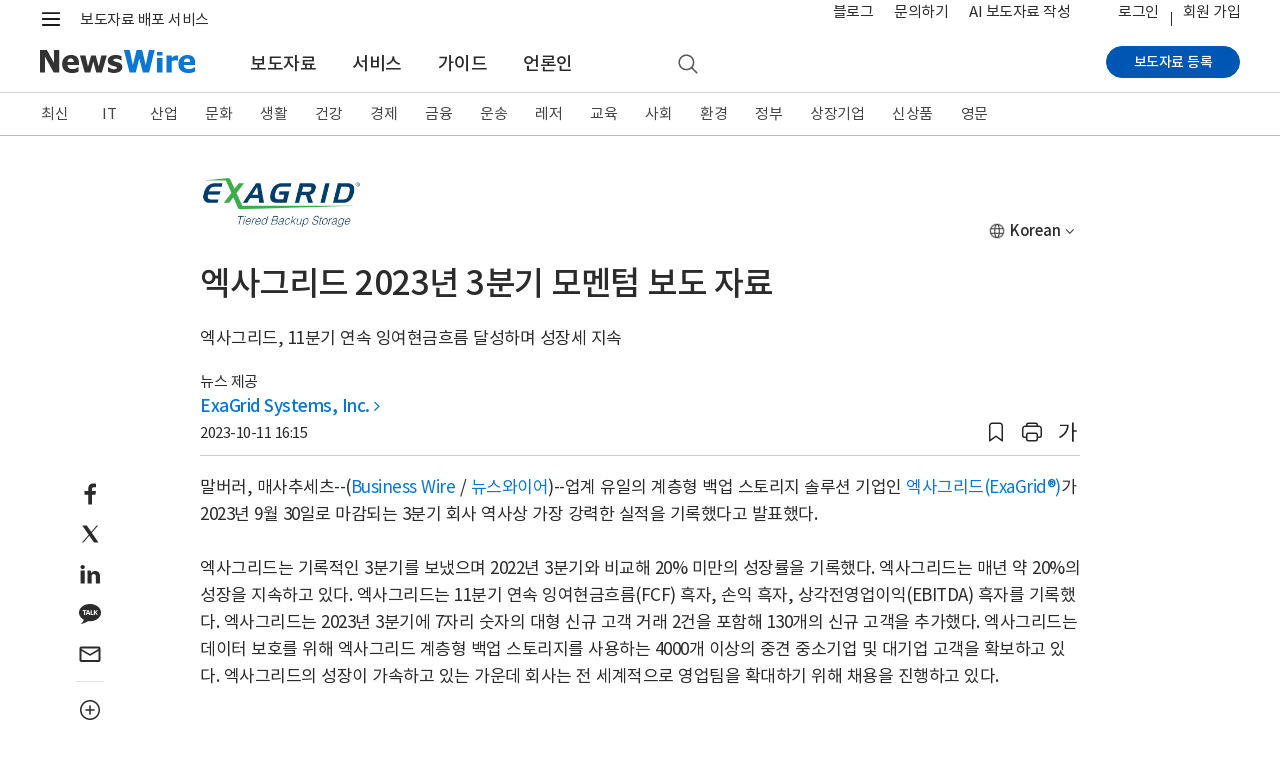

--- FILE ---
content_type: image/svg+xml
request_url: https://static.newswire.co.kr/property/img/svg/icons8-print.svg?v=1
body_size: 1228
content:
<svg width="28" height="28" viewBox="0 0 28 28" fill="none" xmlns="http://www.w3.org/2000/svg">
<path d="M9.625 2.91666C8.18563 2.91666 7 4.10228 7 5.54166V6.41666H6.125C4.04137 6.41666 2.33334 8.12469 2.33334 10.2083V18.375C2.33334 19.8144 3.51896 21 4.95834 21H7V22.4583C7 23.8977 8.18563 25.0833 9.625 25.0833H18.375C19.8144 25.0833 21 23.8977 21 22.4583V21H23.0417C24.481 21 25.6667 19.8144 25.6667 18.375V10.2083C25.6667 8.12469 23.9586 6.41666 21.875 6.41666H21V5.54166C21 4.10228 19.8144 2.91666 18.375 2.91666H9.625ZM9.625 4.66666H18.375C18.8688 4.66666 19.25 5.04787 19.25 5.54166V6.41666H8.75V5.54166C8.75 5.04787 9.13121 4.66666 9.625 4.66666ZM6.125 8.16666H21.875C23.0125 8.16666 23.9167 9.07079 23.9167 10.2083V18.375C23.9167 18.8688 23.5355 19.25 23.0417 19.25H21V17.2083C21 15.7689 19.8144 14.5833 18.375 14.5833H9.625C8.18563 14.5833 7 15.7689 7 17.2083V19.25H4.95834C4.46454 19.25 4.08334 18.8688 4.08334 18.375V10.2083C4.08334 9.07079 4.98747 8.16666 6.125 8.16666ZM9.625 16.3333H18.375C18.8688 16.3333 19.25 16.7145 19.25 17.2083V22.4583C19.25 22.9521 18.8688 23.3333 18.375 23.3333H9.625C9.13121 23.3333 8.75 22.9521 8.75 22.4583V17.2083C8.75 16.7145 9.13121 16.3333 9.625 16.3333Z" fill="black"/>
</svg>
